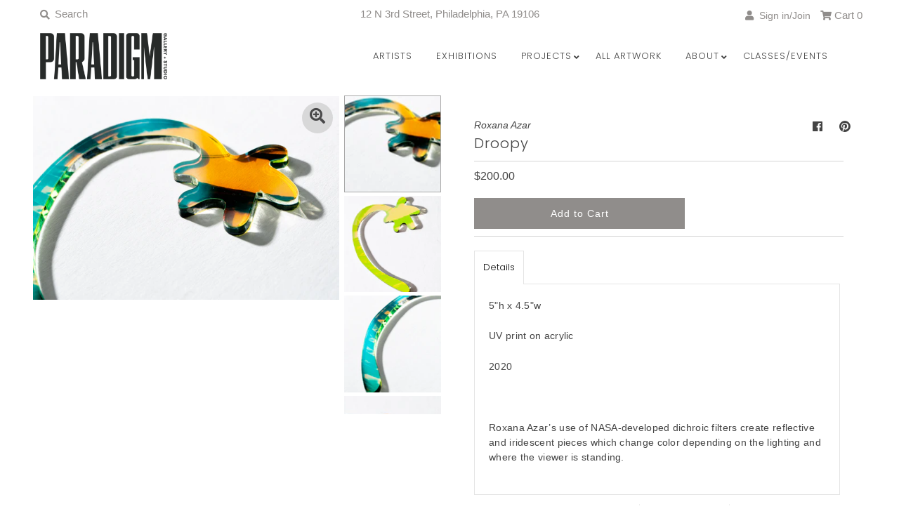

--- FILE ---
content_type: text/javascript; charset=utf-8
request_url: https://www.paradigmarts.org/products/droopy.js
body_size: 878
content:
{"id":5185269596294,"title":"Droopy","handle":"droopy","description":"\u003cp\u003e5\"h x 4.5\"w\u003c\/p\u003e\n\u003cp\u003eUV print on acrylic\u003c\/p\u003e\n\u003cp\u003e2020\u003c\/p\u003e\n\u003cp\u003e \u003c\/p\u003e\n\u003cp\u003eRoxana Azar’s use of NASA-developed dichroic filters create reflective and iridescent pieces which change color depending on the lighting and where the viewer is standing.\u003c\/p\u003e","published_at":"2020-11-10T15:29:13-05:00","created_at":"2020-11-10T15:29:15-05:00","vendor":"Roxana Azar","type":"Sculpture","tags":["Futures Passed","Roxana Azar","s218","Valentine's Day 2023"],"price":20000,"price_min":20000,"price_max":20000,"available":true,"price_varies":false,"compare_at_price":null,"compare_at_price_min":0,"compare_at_price_max":0,"compare_at_price_varies":false,"variants":[{"id":34882669609094,"title":"Default Title","option1":"Default Title","option2":null,"option3":null,"sku":"15919","requires_shipping":true,"taxable":true,"featured_image":null,"available":true,"name":"Droopy","public_title":null,"options":["Default Title"],"price":20000,"weight":907,"compare_at_price":null,"inventory_quantity":1,"inventory_management":"shopify","inventory_policy":"deny","barcode":"","requires_selling_plan":false,"selling_plan_allocations":[]}],"images":["\/\/cdn.shopify.com\/s\/files\/1\/0179\/6929\/products\/Droopy_0002.jpg?v=1605137509","\/\/cdn.shopify.com\/s\/files\/1\/0179\/6929\/products\/657c33d424ba9f68a3cfc78c5e2a92122ee4de84.jpg?v=1605137509","\/\/cdn.shopify.com\/s\/files\/1\/0179\/6929\/products\/Droopy_0003.jpg?v=1605040184","\/\/cdn.shopify.com\/s\/files\/1\/0179\/6929\/products\/Droopy_0004.jpg?v=1605040185","\/\/cdn.shopify.com\/s\/files\/1\/0179\/6929\/products\/Droopy_0005.jpg?v=1605040185"],"featured_image":"\/\/cdn.shopify.com\/s\/files\/1\/0179\/6929\/products\/Droopy_0002.jpg?v=1605137509","options":[{"name":"Title","position":1,"values":["Default Title"]}],"url":"\/products\/droopy","media":[{"alt":null,"id":9751211901062,"position":1,"preview_image":{"aspect_ratio":1.5,"height":1333,"width":2000,"src":"https:\/\/cdn.shopify.com\/s\/files\/1\/0179\/6929\/products\/Droopy_0002.jpg?v=1605137509"},"aspect_ratio":1.5,"height":1333,"media_type":"image","src":"https:\/\/cdn.shopify.com\/s\/files\/1\/0179\/6929\/products\/Droopy_0002.jpg?v=1605137509","width":2000},{"alt":null,"id":9751209607302,"position":2,"preview_image":{"aspect_ratio":0.667,"height":2000,"width":1333,"src":"https:\/\/cdn.shopify.com\/s\/files\/1\/0179\/6929\/products\/657c33d424ba9f68a3cfc78c5e2a92122ee4de84.jpg?v=1605137509"},"aspect_ratio":0.667,"height":2000,"media_type":"image","src":"https:\/\/cdn.shopify.com\/s\/files\/1\/0179\/6929\/products\/657c33d424ba9f68a3cfc78c5e2a92122ee4de84.jpg?v=1605137509","width":1333},{"alt":null,"id":9751211933830,"position":3,"preview_image":{"aspect_ratio":0.667,"height":2000,"width":1333,"src":"https:\/\/cdn.shopify.com\/s\/files\/1\/0179\/6929\/products\/Droopy_0003.jpg?v=1605040184"},"aspect_ratio":0.667,"height":2000,"media_type":"image","src":"https:\/\/cdn.shopify.com\/s\/files\/1\/0179\/6929\/products\/Droopy_0003.jpg?v=1605040184","width":1333},{"alt":null,"id":9751211966598,"position":4,"preview_image":{"aspect_ratio":1.5,"height":1333,"width":2000,"src":"https:\/\/cdn.shopify.com\/s\/files\/1\/0179\/6929\/products\/Droopy_0004.jpg?v=1605040185"},"aspect_ratio":1.5,"height":1333,"media_type":"image","src":"https:\/\/cdn.shopify.com\/s\/files\/1\/0179\/6929\/products\/Droopy_0004.jpg?v=1605040185","width":2000},{"alt":null,"id":9751211999366,"position":5,"preview_image":{"aspect_ratio":1.5,"height":1333,"width":2000,"src":"https:\/\/cdn.shopify.com\/s\/files\/1\/0179\/6929\/products\/Droopy_0005.jpg?v=1605040185"},"aspect_ratio":1.5,"height":1333,"media_type":"image","src":"https:\/\/cdn.shopify.com\/s\/files\/1\/0179\/6929\/products\/Droopy_0005.jpg?v=1605040185","width":2000}],"requires_selling_plan":false,"selling_plan_groups":[]}